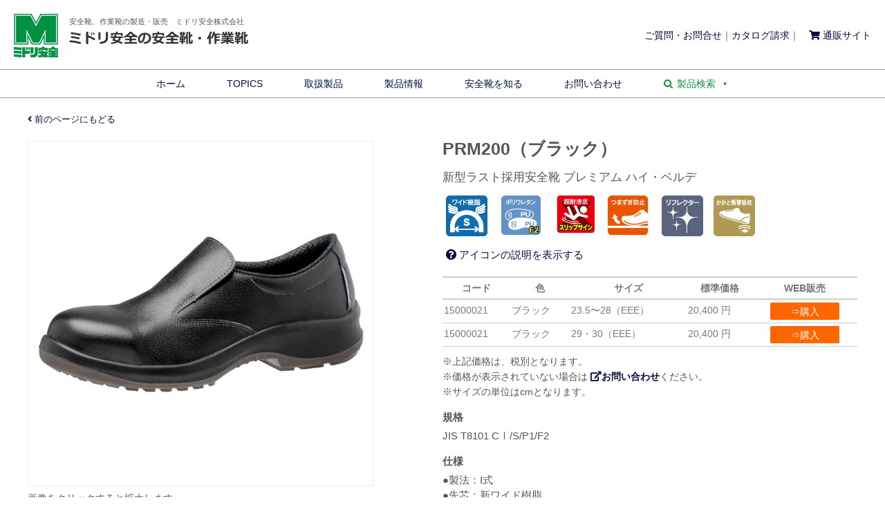

--- FILE ---
content_type: text/html; charset=UTF-8
request_url: https://midori-fw.jp/15000021f/
body_size: 80947
content:

<!DOCTYPE html>
<html lang="ja">
<head>
	<!-- Google Tag Manager -->
<script>(function(w,d,s,l,i){w[l]=w[l]||[];w[l].push({'gtm.start':
new Date().getTime(),event:'gtm.js'});var f=d.getElementsByTagName(s)[0],
j=d.createElement(s),dl=l!='dataLayer'?'&l='+l:'';j.async=true;j.src=
'https://www.googletagmanager.com/gtm.js?id='+i+dl;f.parentNode.insertBefore(j,f);
})(window,document,'script','dataLayer','GTM-PBLGBD2');</script>
<!-- End Google Tag Manager -->
	
<meta charset="UTF-8">

<!-- ↓スマートフォン以外のviewport -->
<meta content="width=1224" name="viewport">



<!-- CSS -->
<link rel="stylesheet" href="https://midori-fw.jp/wp/wp-content/themes/footware2/style.css">
<link rel="stylesheet" href="https://use.fontawesome.com/releases/v5.2.0/css/all.css" integrity="sha384-hWVjflwFxL6sNzntih27bfxkr27PmbbK/iSvJ+a4+0owXq79v+lsFkW54bOGbiDQ" crossorigin="anonymous">
<link href="https://fonts.googleapis.com/css?family=Oswald" rel="stylesheet">

<!-- JS -->
<script src="https://ajax.googleapis.com/ajax/libs/jquery/1.7.2/jquery.min.js"></script>

<!-- Favicon -->
<link rel="icon" href="https://midori-fw.jp/wp/wp-content/themes/footware2/images/favicon.svg" type="image/svg+xml" />
<link rel="icon alternate" href="https://midori-fw.jp/wp/wp-content/themes/footware2/images/favicon.png" type="image/png" />

<script type="text/javascript">
$(function() {
var topBtn = $('.backtotop'); 
//最初はボタンを隠す
topBtn.hide();
//スクロールが300に達したらボタンを表示させる
$(window).scroll(function () {
if ($(this).scrollTop() > 600) {
topBtn.fadeIn();
} else {
topBtn.fadeOut();
}
});
//スクロールしてトップに戻る
//500の数字を大きくするとスクロール速度が遅くなる
topBtn.click(function () {
$('body,html').animate({
scrollTop: 0
}, 500);
return false;
});
});
</script>

<script type='text/javascript'>
$(function() {
    $("img").on('contextmenu', function(e) {
        return false;
    });
});
$(function() {
    $("img").on('mousedown', function(e) {
        return false;
    });
});
</script>


<meta name='robots' content='index, follow, max-image-preview:large, max-snippet:-1, max-video-preview:-1' />
	<style>img:is([sizes="auto" i], [sizes^="auto," i]) { contain-intrinsic-size: 3000px 1500px }</style>
	
	<!-- This site is optimized with the Yoast SEO plugin v24.5 - https://yoast.com/wordpress/plugins/seo/ -->
	<title>PRM200（ブラック） - 安全靴・作業靴はミドリ安全フットウェア・安全靴専門メーカー</title>
	<meta name="description" content="安全靴・作業靴の製造・販売ならフットウェア・安全靴専門メーカーのミドリ安全。 先芯入り、甲プロテクタ付、滑りにくい耐滑靴、静電靴、絶縁靴、軽量作業靴など様々なワークシーンに合わせた安全靴をご購入いただけます。" />
	<link rel="canonical" href="https://midori-fw.jp/15000021f/" />
	<meta property="og:locale" content="ja_JP" />
	<meta property="og:type" content="article" />
	<meta property="og:title" content="PRM200（ブラック） - 安全靴・作業靴はミドリ安全フットウェア・安全靴専門メーカー" />
	<meta property="og:description" content="安全靴・作業靴の製造・販売ならフットウェア・安全靴専門メーカーのミドリ安全。 先芯入り、甲プロテクタ付、滑りにくい耐滑靴、静電靴、絶縁靴、軽量作業靴など様々なワークシーンに合わせた安全靴をご購入いただけます。" />
	<meta property="og:url" content="https://midori-fw.jp/15000021f/" />
	<meta property="og:site_name" content="安全靴・作業靴はミドリ安全フットウェア・安全靴専門メーカー" />
	<meta property="article:published_time" content="2017-06-21T00:00:15+00:00" />
	<meta property="article:modified_time" content="2025-06-02T06:57:56+00:00" />
	<meta property="og:image" content="https://midori-fw.jp/wp/wp-content/uploads/15000021.jpg" />
	<meta property="og:image:width" content="800" />
	<meta property="og:image:height" content="800" />
	<meta property="og:image:type" content="image/jpeg" />
	<meta name="author" content="YoshinariYoriko" />
	<meta name="twitter:card" content="summary_large_image" />
	<meta name="twitter:label1" content="執筆者" />
	<meta name="twitter:data1" content="YoshinariYoriko" />
	<meta name="twitter:label2" content="推定読み取り時間" />
	<meta name="twitter:data2" content="1分" />
	<script type="application/ld+json" class="yoast-schema-graph">{"@context":"https://schema.org","@graph":[{"@type":"WebPage","@id":"https://midori-fw.jp/15000021f/","url":"https://midori-fw.jp/15000021f/","name":"PRM200（ブラック） - 安全靴・作業靴はミドリ安全フットウェア・安全靴専門メーカー","isPartOf":{"@id":"https://midori-fw.jp/#website"},"primaryImageOfPage":{"@id":"https://midori-fw.jp/15000021f/#primaryimage"},"image":{"@id":"https://midori-fw.jp/15000021f/#primaryimage"},"thumbnailUrl":"https://midori-fw.jp/wp/wp-content/uploads/15000021.jpg","datePublished":"2017-06-21T00:00:15+00:00","dateModified":"2025-06-02T06:57:56+00:00","author":{"@id":"https://midori-fw.jp/#/schema/person/2e660298bd5a8b390b26bbcd6e827cad"},"description":"安全靴・作業靴の製造・販売ならフットウェア・安全靴専門メーカーのミドリ安全。 先芯入り、甲プロテクタ付、滑りにくい耐滑靴、静電靴、絶縁靴、軽量作業靴など様々なワークシーンに合わせた安全靴をご購入いただけます。","breadcrumb":{"@id":"https://midori-fw.jp/15000021f/#breadcrumb"},"inLanguage":"ja","potentialAction":[{"@type":"ReadAction","target":["https://midori-fw.jp/15000021f/"]}]},{"@type":"ImageObject","inLanguage":"ja","@id":"https://midori-fw.jp/15000021f/#primaryimage","url":"https://midori-fw.jp/wp/wp-content/uploads/15000021.jpg","contentUrl":"https://midori-fw.jp/wp/wp-content/uploads/15000021.jpg","width":800,"height":800},{"@type":"BreadcrumbList","@id":"https://midori-fw.jp/15000021f/#breadcrumb","itemListElement":[{"@type":"ListItem","position":1,"name":"ホーム","item":"https://midori-fw.jp/"},{"@type":"ListItem","position":2,"name":"PRM200（ブラック）"}]},{"@type":"WebSite","@id":"https://midori-fw.jp/#website","url":"https://midori-fw.jp/","name":"安全靴・作業靴はミドリ安全フットウェア・安全靴専門メーカー","description":"安全靴、作業靴の製造・販売　ミドリ安全株式会社","alternateName":"安全靴・作業靴はミドリ安全フットウェア・安全靴専門メーカー","potentialAction":[{"@type":"SearchAction","target":{"@type":"EntryPoint","urlTemplate":"https://midori-fw.jp/?s={search_term_string}"},"query-input":{"@type":"PropertyValueSpecification","valueRequired":true,"valueName":"search_term_string"}}],"inLanguage":"ja"},{"@type":"Person","@id":"https://midori-fw.jp/#/schema/person/2e660298bd5a8b390b26bbcd6e827cad","name":"YoshinariYoriko","image":{"@type":"ImageObject","inLanguage":"ja","@id":"https://midori-fw.jp/#/schema/person/image/","url":"https://secure.gravatar.com/avatar/c8cf11871e177e14662ddd722bc19699?s=96&d=mm&r=g","contentUrl":"https://secure.gravatar.com/avatar/c8cf11871e177e14662ddd722bc19699?s=96&d=mm&r=g","caption":"YoshinariYoriko"},"url":"https://midori-fw.jp/author/yyoshinari/"}]}</script>
	<!-- / Yoast SEO plugin. -->


<link rel="alternate" type="application/rss+xml" title="安全靴・作業靴はミドリ安全フットウェア・安全靴専門メーカー &raquo; PRM200（ブラック） のコメントのフィード" href="https://midori-fw.jp/15000021f/feed/" />
<script type="text/javascript">
/* <![CDATA[ */
window._wpemojiSettings = {"baseUrl":"https:\/\/s.w.org\/images\/core\/emoji\/15.0.3\/72x72\/","ext":".png","svgUrl":"https:\/\/s.w.org\/images\/core\/emoji\/15.0.3\/svg\/","svgExt":".svg","source":{"concatemoji":"https:\/\/midori-fw.jp\/wp\/wp-includes\/js\/wp-emoji-release.min.js?ver=6.7.4"}};
/*! This file is auto-generated */
!function(i,n){var o,s,e;function c(e){try{var t={supportTests:e,timestamp:(new Date).valueOf()};sessionStorage.setItem(o,JSON.stringify(t))}catch(e){}}function p(e,t,n){e.clearRect(0,0,e.canvas.width,e.canvas.height),e.fillText(t,0,0);var t=new Uint32Array(e.getImageData(0,0,e.canvas.width,e.canvas.height).data),r=(e.clearRect(0,0,e.canvas.width,e.canvas.height),e.fillText(n,0,0),new Uint32Array(e.getImageData(0,0,e.canvas.width,e.canvas.height).data));return t.every(function(e,t){return e===r[t]})}function u(e,t,n){switch(t){case"flag":return n(e,"\ud83c\udff3\ufe0f\u200d\u26a7\ufe0f","\ud83c\udff3\ufe0f\u200b\u26a7\ufe0f")?!1:!n(e,"\ud83c\uddfa\ud83c\uddf3","\ud83c\uddfa\u200b\ud83c\uddf3")&&!n(e,"\ud83c\udff4\udb40\udc67\udb40\udc62\udb40\udc65\udb40\udc6e\udb40\udc67\udb40\udc7f","\ud83c\udff4\u200b\udb40\udc67\u200b\udb40\udc62\u200b\udb40\udc65\u200b\udb40\udc6e\u200b\udb40\udc67\u200b\udb40\udc7f");case"emoji":return!n(e,"\ud83d\udc26\u200d\u2b1b","\ud83d\udc26\u200b\u2b1b")}return!1}function f(e,t,n){var r="undefined"!=typeof WorkerGlobalScope&&self instanceof WorkerGlobalScope?new OffscreenCanvas(300,150):i.createElement("canvas"),a=r.getContext("2d",{willReadFrequently:!0}),o=(a.textBaseline="top",a.font="600 32px Arial",{});return e.forEach(function(e){o[e]=t(a,e,n)}),o}function t(e){var t=i.createElement("script");t.src=e,t.defer=!0,i.head.appendChild(t)}"undefined"!=typeof Promise&&(o="wpEmojiSettingsSupports",s=["flag","emoji"],n.supports={everything:!0,everythingExceptFlag:!0},e=new Promise(function(e){i.addEventListener("DOMContentLoaded",e,{once:!0})}),new Promise(function(t){var n=function(){try{var e=JSON.parse(sessionStorage.getItem(o));if("object"==typeof e&&"number"==typeof e.timestamp&&(new Date).valueOf()<e.timestamp+604800&&"object"==typeof e.supportTests)return e.supportTests}catch(e){}return null}();if(!n){if("undefined"!=typeof Worker&&"undefined"!=typeof OffscreenCanvas&&"undefined"!=typeof URL&&URL.createObjectURL&&"undefined"!=typeof Blob)try{var e="postMessage("+f.toString()+"("+[JSON.stringify(s),u.toString(),p.toString()].join(",")+"));",r=new Blob([e],{type:"text/javascript"}),a=new Worker(URL.createObjectURL(r),{name:"wpTestEmojiSupports"});return void(a.onmessage=function(e){c(n=e.data),a.terminate(),t(n)})}catch(e){}c(n=f(s,u,p))}t(n)}).then(function(e){for(var t in e)n.supports[t]=e[t],n.supports.everything=n.supports.everything&&n.supports[t],"flag"!==t&&(n.supports.everythingExceptFlag=n.supports.everythingExceptFlag&&n.supports[t]);n.supports.everythingExceptFlag=n.supports.everythingExceptFlag&&!n.supports.flag,n.DOMReady=!1,n.readyCallback=function(){n.DOMReady=!0}}).then(function(){return e}).then(function(){var e;n.supports.everything||(n.readyCallback(),(e=n.source||{}).concatemoji?t(e.concatemoji):e.wpemoji&&e.twemoji&&(t(e.twemoji),t(e.wpemoji)))}))}((window,document),window._wpemojiSettings);
/* ]]> */
</script>
<style id='wp-emoji-styles-inline-css' type='text/css'>

	img.wp-smiley, img.emoji {
		display: inline !important;
		border: none !important;
		box-shadow: none !important;
		height: 1em !important;
		width: 1em !important;
		margin: 0 0.07em !important;
		vertical-align: -0.1em !important;
		background: none !important;
		padding: 0 !important;
	}
</style>
<link rel='stylesheet' id='wp-block-library-css' href='https://midori-fw.jp/wp/wp-includes/css/dist/block-library/style.min.css?ver=6.7.4' type='text/css' media='all' />
<style id='classic-theme-styles-inline-css' type='text/css'>
/*! This file is auto-generated */
.wp-block-button__link{color:#fff;background-color:#32373c;border-radius:9999px;box-shadow:none;text-decoration:none;padding:calc(.667em + 2px) calc(1.333em + 2px);font-size:1.125em}.wp-block-file__button{background:#32373c;color:#fff;text-decoration:none}
</style>
<style id='global-styles-inline-css' type='text/css'>
:root{--wp--preset--aspect-ratio--square: 1;--wp--preset--aspect-ratio--4-3: 4/3;--wp--preset--aspect-ratio--3-4: 3/4;--wp--preset--aspect-ratio--3-2: 3/2;--wp--preset--aspect-ratio--2-3: 2/3;--wp--preset--aspect-ratio--16-9: 16/9;--wp--preset--aspect-ratio--9-16: 9/16;--wp--preset--color--black: #000000;--wp--preset--color--cyan-bluish-gray: #abb8c3;--wp--preset--color--white: #ffffff;--wp--preset--color--pale-pink: #f78da7;--wp--preset--color--vivid-red: #cf2e2e;--wp--preset--color--luminous-vivid-orange: #ff6900;--wp--preset--color--luminous-vivid-amber: #fcb900;--wp--preset--color--light-green-cyan: #7bdcb5;--wp--preset--color--vivid-green-cyan: #00d084;--wp--preset--color--pale-cyan-blue: #8ed1fc;--wp--preset--color--vivid-cyan-blue: #0693e3;--wp--preset--color--vivid-purple: #9b51e0;--wp--preset--gradient--vivid-cyan-blue-to-vivid-purple: linear-gradient(135deg,rgba(6,147,227,1) 0%,rgb(155,81,224) 100%);--wp--preset--gradient--light-green-cyan-to-vivid-green-cyan: linear-gradient(135deg,rgb(122,220,180) 0%,rgb(0,208,130) 100%);--wp--preset--gradient--luminous-vivid-amber-to-luminous-vivid-orange: linear-gradient(135deg,rgba(252,185,0,1) 0%,rgba(255,105,0,1) 100%);--wp--preset--gradient--luminous-vivid-orange-to-vivid-red: linear-gradient(135deg,rgba(255,105,0,1) 0%,rgb(207,46,46) 100%);--wp--preset--gradient--very-light-gray-to-cyan-bluish-gray: linear-gradient(135deg,rgb(238,238,238) 0%,rgb(169,184,195) 100%);--wp--preset--gradient--cool-to-warm-spectrum: linear-gradient(135deg,rgb(74,234,220) 0%,rgb(151,120,209) 20%,rgb(207,42,186) 40%,rgb(238,44,130) 60%,rgb(251,105,98) 80%,rgb(254,248,76) 100%);--wp--preset--gradient--blush-light-purple: linear-gradient(135deg,rgb(255,206,236) 0%,rgb(152,150,240) 100%);--wp--preset--gradient--blush-bordeaux: linear-gradient(135deg,rgb(254,205,165) 0%,rgb(254,45,45) 50%,rgb(107,0,62) 100%);--wp--preset--gradient--luminous-dusk: linear-gradient(135deg,rgb(255,203,112) 0%,rgb(199,81,192) 50%,rgb(65,88,208) 100%);--wp--preset--gradient--pale-ocean: linear-gradient(135deg,rgb(255,245,203) 0%,rgb(182,227,212) 50%,rgb(51,167,181) 100%);--wp--preset--gradient--electric-grass: linear-gradient(135deg,rgb(202,248,128) 0%,rgb(113,206,126) 100%);--wp--preset--gradient--midnight: linear-gradient(135deg,rgb(2,3,129) 0%,rgb(40,116,252) 100%);--wp--preset--font-size--small: 13px;--wp--preset--font-size--medium: 20px;--wp--preset--font-size--large: 36px;--wp--preset--font-size--x-large: 42px;--wp--preset--spacing--20: 0.44rem;--wp--preset--spacing--30: 0.67rem;--wp--preset--spacing--40: 1rem;--wp--preset--spacing--50: 1.5rem;--wp--preset--spacing--60: 2.25rem;--wp--preset--spacing--70: 3.38rem;--wp--preset--spacing--80: 5.06rem;--wp--preset--shadow--natural: 6px 6px 9px rgba(0, 0, 0, 0.2);--wp--preset--shadow--deep: 12px 12px 50px rgba(0, 0, 0, 0.4);--wp--preset--shadow--sharp: 6px 6px 0px rgba(0, 0, 0, 0.2);--wp--preset--shadow--outlined: 6px 6px 0px -3px rgba(255, 255, 255, 1), 6px 6px rgba(0, 0, 0, 1);--wp--preset--shadow--crisp: 6px 6px 0px rgba(0, 0, 0, 1);}:where(.is-layout-flex){gap: 0.5em;}:where(.is-layout-grid){gap: 0.5em;}body .is-layout-flex{display: flex;}.is-layout-flex{flex-wrap: wrap;align-items: center;}.is-layout-flex > :is(*, div){margin: 0;}body .is-layout-grid{display: grid;}.is-layout-grid > :is(*, div){margin: 0;}:where(.wp-block-columns.is-layout-flex){gap: 2em;}:where(.wp-block-columns.is-layout-grid){gap: 2em;}:where(.wp-block-post-template.is-layout-flex){gap: 1.25em;}:where(.wp-block-post-template.is-layout-grid){gap: 1.25em;}.has-black-color{color: var(--wp--preset--color--black) !important;}.has-cyan-bluish-gray-color{color: var(--wp--preset--color--cyan-bluish-gray) !important;}.has-white-color{color: var(--wp--preset--color--white) !important;}.has-pale-pink-color{color: var(--wp--preset--color--pale-pink) !important;}.has-vivid-red-color{color: var(--wp--preset--color--vivid-red) !important;}.has-luminous-vivid-orange-color{color: var(--wp--preset--color--luminous-vivid-orange) !important;}.has-luminous-vivid-amber-color{color: var(--wp--preset--color--luminous-vivid-amber) !important;}.has-light-green-cyan-color{color: var(--wp--preset--color--light-green-cyan) !important;}.has-vivid-green-cyan-color{color: var(--wp--preset--color--vivid-green-cyan) !important;}.has-pale-cyan-blue-color{color: var(--wp--preset--color--pale-cyan-blue) !important;}.has-vivid-cyan-blue-color{color: var(--wp--preset--color--vivid-cyan-blue) !important;}.has-vivid-purple-color{color: var(--wp--preset--color--vivid-purple) !important;}.has-black-background-color{background-color: var(--wp--preset--color--black) !important;}.has-cyan-bluish-gray-background-color{background-color: var(--wp--preset--color--cyan-bluish-gray) !important;}.has-white-background-color{background-color: var(--wp--preset--color--white) !important;}.has-pale-pink-background-color{background-color: var(--wp--preset--color--pale-pink) !important;}.has-vivid-red-background-color{background-color: var(--wp--preset--color--vivid-red) !important;}.has-luminous-vivid-orange-background-color{background-color: var(--wp--preset--color--luminous-vivid-orange) !important;}.has-luminous-vivid-amber-background-color{background-color: var(--wp--preset--color--luminous-vivid-amber) !important;}.has-light-green-cyan-background-color{background-color: var(--wp--preset--color--light-green-cyan) !important;}.has-vivid-green-cyan-background-color{background-color: var(--wp--preset--color--vivid-green-cyan) !important;}.has-pale-cyan-blue-background-color{background-color: var(--wp--preset--color--pale-cyan-blue) !important;}.has-vivid-cyan-blue-background-color{background-color: var(--wp--preset--color--vivid-cyan-blue) !important;}.has-vivid-purple-background-color{background-color: var(--wp--preset--color--vivid-purple) !important;}.has-black-border-color{border-color: var(--wp--preset--color--black) !important;}.has-cyan-bluish-gray-border-color{border-color: var(--wp--preset--color--cyan-bluish-gray) !important;}.has-white-border-color{border-color: var(--wp--preset--color--white) !important;}.has-pale-pink-border-color{border-color: var(--wp--preset--color--pale-pink) !important;}.has-vivid-red-border-color{border-color: var(--wp--preset--color--vivid-red) !important;}.has-luminous-vivid-orange-border-color{border-color: var(--wp--preset--color--luminous-vivid-orange) !important;}.has-luminous-vivid-amber-border-color{border-color: var(--wp--preset--color--luminous-vivid-amber) !important;}.has-light-green-cyan-border-color{border-color: var(--wp--preset--color--light-green-cyan) !important;}.has-vivid-green-cyan-border-color{border-color: var(--wp--preset--color--vivid-green-cyan) !important;}.has-pale-cyan-blue-border-color{border-color: var(--wp--preset--color--pale-cyan-blue) !important;}.has-vivid-cyan-blue-border-color{border-color: var(--wp--preset--color--vivid-cyan-blue) !important;}.has-vivid-purple-border-color{border-color: var(--wp--preset--color--vivid-purple) !important;}.has-vivid-cyan-blue-to-vivid-purple-gradient-background{background: var(--wp--preset--gradient--vivid-cyan-blue-to-vivid-purple) !important;}.has-light-green-cyan-to-vivid-green-cyan-gradient-background{background: var(--wp--preset--gradient--light-green-cyan-to-vivid-green-cyan) !important;}.has-luminous-vivid-amber-to-luminous-vivid-orange-gradient-background{background: var(--wp--preset--gradient--luminous-vivid-amber-to-luminous-vivid-orange) !important;}.has-luminous-vivid-orange-to-vivid-red-gradient-background{background: var(--wp--preset--gradient--luminous-vivid-orange-to-vivid-red) !important;}.has-very-light-gray-to-cyan-bluish-gray-gradient-background{background: var(--wp--preset--gradient--very-light-gray-to-cyan-bluish-gray) !important;}.has-cool-to-warm-spectrum-gradient-background{background: var(--wp--preset--gradient--cool-to-warm-spectrum) !important;}.has-blush-light-purple-gradient-background{background: var(--wp--preset--gradient--blush-light-purple) !important;}.has-blush-bordeaux-gradient-background{background: var(--wp--preset--gradient--blush-bordeaux) !important;}.has-luminous-dusk-gradient-background{background: var(--wp--preset--gradient--luminous-dusk) !important;}.has-pale-ocean-gradient-background{background: var(--wp--preset--gradient--pale-ocean) !important;}.has-electric-grass-gradient-background{background: var(--wp--preset--gradient--electric-grass) !important;}.has-midnight-gradient-background{background: var(--wp--preset--gradient--midnight) !important;}.has-small-font-size{font-size: var(--wp--preset--font-size--small) !important;}.has-medium-font-size{font-size: var(--wp--preset--font-size--medium) !important;}.has-large-font-size{font-size: var(--wp--preset--font-size--large) !important;}.has-x-large-font-size{font-size: var(--wp--preset--font-size--x-large) !important;}
:where(.wp-block-post-template.is-layout-flex){gap: 1.25em;}:where(.wp-block-post-template.is-layout-grid){gap: 1.25em;}
:where(.wp-block-columns.is-layout-flex){gap: 2em;}:where(.wp-block-columns.is-layout-grid){gap: 2em;}
:root :where(.wp-block-pullquote){font-size: 1.5em;line-height: 1.6;}
</style>
<link rel='stylesheet' id='easingslider-css' href='https://midori-fw.jp/wp/wp-content/plugins/easing-slider/assets/css/public.min.css?ver=3.0.8' type='text/css' media='all' />
<link rel='stylesheet' id='cff-css' href='https://midori-fw.jp/wp/wp-content/plugins/custom-facebook-feed-pro/assets/css/cff-style.min.css?ver=4.3' type='text/css' media='all' />
<link rel='stylesheet' id='megamenu-css' href='https://midori-fw.jp/wp/wp-content/uploads/maxmegamenu/style.css?ver=9de3fb' type='text/css' media='all' />
<link rel='stylesheet' id='dashicons-css' href='https://midori-fw.jp/wp/wp-includes/css/dashicons.min.css?ver=6.7.4' type='text/css' media='all' />
<link rel='stylesheet' id='megamenu-fontawesome-css' href='https://midori-fw.jp/wp/wp-content/plugins/megamenu-pro/icons/fontawesome/css/font-awesome.min.css?ver=1.5.1' type='text/css' media='all' />
<link rel='stylesheet' id='megamenu-genericons-css' href='https://midori-fw.jp/wp/wp-content/plugins/megamenu-pro/icons/genericons/genericons/genericons.css?ver=1.5.1' type='text/css' media='all' />
<link rel='stylesheet' id='elementor-icons-css' href='https://midori-fw.jp/wp/wp-content/plugins/elementor/assets/lib/eicons/css/elementor-icons.min.css?ver=5.35.0' type='text/css' media='all' />
<link rel='stylesheet' id='elementor-frontend-css' href='https://midori-fw.jp/wp/wp-content/plugins/elementor/assets/css/frontend.min.css?ver=3.27.6' type='text/css' media='all' />
<link rel='stylesheet' id='elementor-post-19046-css' href='https://midori-fw.jp/wp/wp-content/uploads/elementor/css/post-19046.css?ver=1752211509' type='text/css' media='all' />
<link rel='stylesheet' id='cffstyles-css' href='https://midori-fw.jp/wp/wp-content/plugins/custom-facebook-feed-pro/assets/css/cff-style.min.css?ver=4.3' type='text/css' media='all' />
<style id='akismet-widget-style-inline-css' type='text/css'>

			.a-stats {
				--akismet-color-mid-green: #357b49;
				--akismet-color-white: #fff;
				--akismet-color-light-grey: #f6f7f7;

				max-width: 350px;
				width: auto;
			}

			.a-stats * {
				all: unset;
				box-sizing: border-box;
			}

			.a-stats strong {
				font-weight: 600;
			}

			.a-stats a.a-stats__link,
			.a-stats a.a-stats__link:visited,
			.a-stats a.a-stats__link:active {
				background: var(--akismet-color-mid-green);
				border: none;
				box-shadow: none;
				border-radius: 8px;
				color: var(--akismet-color-white);
				cursor: pointer;
				display: block;
				font-family: -apple-system, BlinkMacSystemFont, 'Segoe UI', 'Roboto', 'Oxygen-Sans', 'Ubuntu', 'Cantarell', 'Helvetica Neue', sans-serif;
				font-weight: 500;
				padding: 12px;
				text-align: center;
				text-decoration: none;
				transition: all 0.2s ease;
			}

			/* Extra specificity to deal with TwentyTwentyOne focus style */
			.widget .a-stats a.a-stats__link:focus {
				background: var(--akismet-color-mid-green);
				color: var(--akismet-color-white);
				text-decoration: none;
			}

			.a-stats a.a-stats__link:hover {
				filter: brightness(110%);
				box-shadow: 0 4px 12px rgba(0, 0, 0, 0.06), 0 0 2px rgba(0, 0, 0, 0.16);
			}

			.a-stats .count {
				color: var(--akismet-color-white);
				display: block;
				font-size: 1.5em;
				line-height: 1.4;
				padding: 0 13px;
				white-space: nowrap;
			}
		
</style>
<link rel='stylesheet' id='fancybox-css' href='https://midori-fw.jp/wp/wp-content/plugins/easy-fancybox/fancybox/1.5.4/jquery.fancybox.min.css?ver=6.7.4' type='text/css' media='screen' />
<link rel='stylesheet' id='wp-pagenavi-css' href='https://midori-fw.jp/wp/wp-content/plugins/wp-pagenavi/pagenavi-css.css?ver=2.70' type='text/css' media='all' />
<link rel='stylesheet' id='msl-main-css' href='https://midori-fw.jp/wp/wp-content/plugins/master-slider/public/assets/css/masterslider.main.css?ver=3.10.6' type='text/css' media='all' />
<link rel='stylesheet' id='msl-custom-css' href='https://midori-fw.jp/wp/wp-content/uploads/master-slider/custom.css?ver=1.6' type='text/css' media='all' />
<link rel='stylesheet' id='google-fonts-1-css' href='https://fonts.googleapis.com/css?family=Roboto%3A100%2C100italic%2C200%2C200italic%2C300%2C300italic%2C400%2C400italic%2C500%2C500italic%2C600%2C600italic%2C700%2C700italic%2C800%2C800italic%2C900%2C900italic%7CRoboto+Slab%3A100%2C100italic%2C200%2C200italic%2C300%2C300italic%2C400%2C400italic%2C500%2C500italic%2C600%2C600italic%2C700%2C700italic%2C800%2C800italic%2C900%2C900italic&#038;display=auto&#038;ver=6.7.4' type='text/css' media='all' />
<link rel="preconnect" href="https://fonts.gstatic.com/" crossorigin><script type="text/javascript" src="https://midori-fw.jp/wp/wp-includes/js/jquery/jquery.min.js?ver=3.7.1" id="jquery-core-js"></script>
<script type="text/javascript" src="https://midori-fw.jp/wp/wp-includes/js/jquery/jquery-migrate.min.js?ver=3.4.1" id="jquery-migrate-js"></script>
<script type="text/javascript" src="https://midori-fw.jp/wp/wp-content/plugins/easing-slider/assets/js/public.min.js?ver=3.0.8" id="easingslider-js"></script>
<link rel="https://api.w.org/" href="https://midori-fw.jp/wp-json/" /><link rel="alternate" title="JSON" type="application/json" href="https://midori-fw.jp/wp-json/wp/v2/posts/15413" /><link rel="EditURI" type="application/rsd+xml" title="RSD" href="https://midori-fw.jp/wp/xmlrpc.php?rsd" />
<meta name="generator" content="WordPress 6.7.4" />
<link rel='shortlink' href='https://midori-fw.jp/?p=15413' />
<link rel="alternate" title="oEmbed (JSON)" type="application/json+oembed" href="https://midori-fw.jp/wp-json/oembed/1.0/embed?url=https%3A%2F%2Fmidori-fw.jp%2F15000021f%2F" />
<link rel="alternate" title="oEmbed (XML)" type="text/xml+oembed" href="https://midori-fw.jp/wp-json/oembed/1.0/embed?url=https%3A%2F%2Fmidori-fw.jp%2F15000021f%2F&#038;format=xml" />
<!-- Custom Facebook Feed JS vars -->
<script type="text/javascript">
var cffsiteurl = "https://midori-fw.jp/wp/wp-content/plugins";
var cffajaxurl = "https://midori-fw.jp/wp/wp-admin/admin-ajax.php";


var cfflinkhashtags = "true";
</script>
<script>var ms_grabbing_curosr = 'https://midori-fw.jp/wp/wp-content/plugins/master-slider/public/assets/css/common/grabbing.cur', ms_grab_curosr = 'https://midori-fw.jp/wp/wp-content/plugins/master-slider/public/assets/css/common/grab.cur';</script>
<meta name="generator" content="MasterSlider 3.10.6 - Responsive Touch Image Slider | avt.li/msf" />
    
    <script type="text/javascript">
        var ajaxurl = 'https://midori-fw.jp/wp/wp-admin/admin-ajax.php';
    </script>
<meta name="generator" content="Elementor 3.27.6; features: additional_custom_breakpoints; settings: css_print_method-external, google_font-enabled, font_display-auto">
<!-- Google Tag Manager -->
<script>(function(w,d,s,l,i){w[l]=w[l]||[];w[l].push({'gtm.start':
new Date().getTime(),event:'gtm.js'});var f=d.getElementsByTagName(s)[0],
j=d.createElement(s),dl=l!='dataLayer'?'&l='+l:'';j.async=true;j.src=
'https://www.googletagmanager.com/gtm.js?id='+i+dl;f.parentNode.insertBefore(j,f);
})(window,document,'script','dataLayer','GTM-PBLGBD2');</script>
<!-- End Google Tag Manager -->
			<style>
				.e-con.e-parent:nth-of-type(n+4):not(.e-lazyloaded):not(.e-no-lazyload),
				.e-con.e-parent:nth-of-type(n+4):not(.e-lazyloaded):not(.e-no-lazyload) * {
					background-image: none !important;
				}
				@media screen and (max-height: 1024px) {
					.e-con.e-parent:nth-of-type(n+3):not(.e-lazyloaded):not(.e-no-lazyload),
					.e-con.e-parent:nth-of-type(n+3):not(.e-lazyloaded):not(.e-no-lazyload) * {
						background-image: none !important;
					}
				}
				@media screen and (max-height: 640px) {
					.e-con.e-parent:nth-of-type(n+2):not(.e-lazyloaded):not(.e-no-lazyload),
					.e-con.e-parent:nth-of-type(n+2):not(.e-lazyloaded):not(.e-no-lazyload) * {
						background-image: none !important;
					}
				}
			</style>
			<link rel="icon" href="https://midori-fw.jp/wp/wp-content/uploads/favicon-145x145.png" sizes="32x32" />
<link rel="icon" href="https://midori-fw.jp/wp/wp-content/uploads/favicon.png" sizes="192x192" />
<link rel="apple-touch-icon" href="https://midori-fw.jp/wp/wp-content/uploads/favicon.png" />
<meta name="msapplication-TileImage" content="https://midori-fw.jp/wp/wp-content/uploads/favicon.png" />
<style type="text/css">/** Mega Menu CSS: fs **/</style>
</head>

<div class="backtotop" align="center">
<a href="#header">TOP</a>
</div>

<body>
<!-- Google Tag Manager (noscript) -->
<noscript><iframe src="https://www.googletagmanager.com/ns.html?id=GTM-PBLGBD2"
height="0" width="0" style="display:none;visibility:hidden"></iframe></noscript>
<!-- End Google Tag Manager (noscript) -->
	
<!-- Header -->
<div id="header">

<div class="description">安全靴、作業靴の製造・販売　ミドリ安全株式会社</div>
<h1 class="site_title"><a href="https://midori-fw.jp"><img src="https://midori-fw.jp/wp/wp-content/themes/footware2/images/logo.png" width="340" height="63"></a></h1>

<!-- Contact -->
<div class="header_contact"><a href="https://forms.midori-anzen.co.jp/contact/fw?af=header" target="_blank">ご質問・お問合せ</a>｜<a href="https://forms.midori-anzen.co.jp/contact/fw?af=header_cata" target="_blank">カタログ請求</a>｜　<a href="https://ec.midori-anzen.com/shop/e/eafw-a00/" target="_blank"><i class="fas fa-shopping-cart"></i> 通販サイト</a></div>

</div>

<!-- Navigation -->
<div id="mega-menu-wrap-max_mega_menu_1" class="mega-menu-wrap"><div class="mega-menu-toggle"><div class="mega-toggle-blocks-left"></div><div class="mega-toggle-blocks-center"></div><div class="mega-toggle-blocks-right"><div class='mega-toggle-block mega-menu-toggle-block mega-toggle-block-1' id='mega-toggle-block-1' tabindex='0'><span class='mega-toggle-label' role='button' aria-expanded='false'><span class='mega-toggle-label-closed'>MENU</span><span class='mega-toggle-label-open'>MENU</span></span></div></div></div><ul id="mega-menu-max_mega_menu_1" class="mega-menu max-mega-menu mega-menu-horizontal mega-no-js" data-event="click" data-effect="fade" data-effect-speed="200" data-effect-mobile="slide" data-effect-speed-mobile="200" data-mobile-force-width="false" data-second-click="go" data-document-click="collapse" data-vertical-behaviour="standard" data-breakpoint="736" data-unbind="true" data-mobile-state="collapse_all" data-mobile-direction="vertical" data-hover-intent-timeout="300" data-hover-intent-interval="100"><li class='mega-menu-item mega-menu-item-type-custom mega-menu-item-object-custom mega-align-bottom-left mega-menu-flyout mega-menu-item-16442' id='mega-menu-item-16442'><a class="mega-menu-link" href="https://www.midori-fw.jp/" tabindex="0">ホーム</a></li><li class='mega-menu-item mega-menu-item-type-taxonomy mega-menu-item-object-category mega-align-bottom-left mega-menu-flyout mega-menu-item-19' id='mega-menu-item-19'><a class="mega-menu-link" href="https://midori-fw.jp/category/topics/" tabindex="0">TOPICS</a></li><li class='mega-menu-item mega-menu-item-type-post_type mega-menu-item-object-page mega-align-bottom-left mega-menu-flyout mega-menu-item-16444' id='mega-menu-item-16444'><a class="mega-menu-link" href="https://midori-fw.jp/products/" tabindex="0">取扱製品</a></li><li class='mega-menu-item mega-menu-item-type-post_type mega-menu-item-object-page mega-align-bottom-left mega-menu-flyout mega-menu-item-236' id='mega-menu-item-236'><a class="mega-menu-link" href="https://midori-fw.jp/pdinfo/" tabindex="0">製品情報</a></li><li class='mega-menu-item mega-menu-item-type-post_type mega-menu-item-object-page mega-align-bottom-left mega-menu-flyout mega-menu-item-3659' id='mega-menu-item-3659'><a class="mega-menu-link" href="https://midori-fw.jp/knowledge/" tabindex="0">安全靴を知る</a></li><li class='mega-menu-item mega-menu-item-type-custom mega-menu-item-object-custom mega-align-bottom-left mega-menu-flyout mega-menu-item-68' id='mega-menu-item-68'><a target="_blank" class="mega-menu-link" href="https://forms.midori-anzen.co.jp/contact/fw" tabindex="0">お問い合わせ</a></li><li class='mega-menu-item mega-menu-item-type-custom mega-menu-item-object-custom mega-menu-megamenu mega-menu-item-has-children mega-align-bottom-left mega-menu-megamenu mega-has-icon mega-icon-left mega-menu-item-16445' id='mega-menu-item-16445'><a class="fa-search mega-menu-link" href="#" aria-expanded="false" tabindex="0">製品検索<span class="mega-indicator"></span></a>
<ul class="mega-sub-menu">
<li class='mega-menu-item mega-menu-item-type-widget widget_custom_html mega-menu-columns-1-of-1 mega-menu-item-custom_html-2' id='mega-menu-item-custom_html-2'><h4 class="mega-block-title">商品検索</h4><div class="textwidget custom-html-widget"><div class="search-panel">
<div class="search-keyword">
			<h3><i class="fas fa-search"></i> 製品名 / 製品コードで検索</h3>
<fieldset>
	<form id='feas-searchform-3' action='https://www.midori-fw.jp/' method='get' >
<input type='text' name='s_keyword_0' id='feas_3_0' value='' placeholder="製品名 / 製品コード（ハイフン無し）" /><input type='hidden' name='cf_specify_key_0_0' value='item_code' /><input type='hidden' name='cf_specify_key_length_0' value='0'/><input type='submit' name='searchbutton' id='feas-submit-button-3' class='keyword_btn' value='検索する' />

<input type='hidden' name='csp' value='search_add' />
<input type='hidden' name='feadvns_max_line_3' value='' />
<input type='hidden' name='fe_form_no' value='1' />
</form>
</fieldset>
</div>
</div>

<div class="search-panel">
<div class="search-advanced">	
<h3><i class="fas fa-search"></i> 条件で検索</h3>
<div id="feas-0">
<div id="feas-form-0">
<form id='feas-searchform-0' action='https://www.midori-fw.jp/' method='get' >
<p>
<span class="check_label">業務・シーン</span><br />
<select name='search_element_0' id='feas_0_0'>
<option id='feas_0_0_none' value=''>---未指定---</option><option id='feas_0_0_0' class='feas_clevel_01' value='72'  >製造業</option>
<option id='feas_0_0_0_0' class='feas_clevel_02' value='73'>&nbsp;&nbsp;&nbsp;&nbsp;普通作業</option>
<option id='feas_0_0_0_1' class='feas_clevel_02' value='78'>&nbsp;&nbsp;&nbsp;&nbsp;組立ライン</option>
<option id='feas_0_0_0_2' class='feas_clevel_02' value='80'>&nbsp;&nbsp;&nbsp;&nbsp;静電気対策が必要な作業</option>
<option id='feas_0_0_0_3' class='feas_clevel_02' value='81'>&nbsp;&nbsp;&nbsp;&nbsp;油や水で滑りやすい現場</option>
<option id='feas_0_0_0_4' class='feas_clevel_02' value='79'>&nbsp;&nbsp;&nbsp;&nbsp;石油・化学など薬品を取り扱う作業</option>
<option id='feas_0_0_0_5' class='feas_clevel_02' value='76'>&nbsp;&nbsp;&nbsp;&nbsp;金属加工（切粉が出る作業）</option>
<option id='feas_0_0_0_6' class='feas_clevel_02' value='77'>&nbsp;&nbsp;&nbsp;&nbsp;溶接・溶炉前作業</option>
<option id='feas_0_0_0_7' class='feas_clevel_02' value='74'>&nbsp;&nbsp;&nbsp;&nbsp;鉄鋼・造船（重量物の取扱い）</option>
<option id='feas_0_0_0_8' class='feas_clevel_02' value='75'>&nbsp;&nbsp;&nbsp;&nbsp;鉄鋼・造船（高熱な床を歩行）</option>
<option id='feas_0_0_1' class='feas_clevel_01' value='88'  >土木・建設業</option>
<option id='feas_0_0_1_0' class='feas_clevel_02' value='89'>&nbsp;&nbsp;&nbsp;&nbsp;基礎・組立作業（鳶・大工・鉄筋工事）</option>
<option id='feas_0_0_1_1' class='feas_clevel_02' value='91'>&nbsp;&nbsp;&nbsp;&nbsp;内装作業</option>
<option id='feas_0_0_1_2' class='feas_clevel_02' value='92'>&nbsp;&nbsp;&nbsp;&nbsp;水を使う作業</option>
<option id='feas_0_0_1_3' class='feas_clevel_02' value='90'>&nbsp;&nbsp;&nbsp;&nbsp;屋根上作業</option>
<option id='feas_0_0_1_4' class='feas_clevel_02' value='93'>&nbsp;&nbsp;&nbsp;&nbsp;電気工事（静電・絶縁）</option>
<option id='feas_0_0_1_5' class='feas_clevel_02' value='94'>&nbsp;&nbsp;&nbsp;&nbsp;舗装工事</option>
<option id='feas_0_0_2' class='feas_clevel_01' value='106'  >消防・災害対策</option>
<option id='feas_0_0_2_0' class='feas_clevel_02' value='107'>&nbsp;&nbsp;&nbsp;&nbsp;消防向け（定番）</option>
<option id='feas_0_0_2_1' class='feas_clevel_02' value='112'>&nbsp;&nbsp;&nbsp;&nbsp;消防・防災向け（中敷）</option>
<option id='feas_0_0_2_2' class='feas_clevel_02' value='110'>&nbsp;&nbsp;&nbsp;&nbsp;消防・救急隊員向け（紳士靴）</option>
<option id='feas_0_0_2_3' class='feas_clevel_02' value='108'>&nbsp;&nbsp;&nbsp;&nbsp;レンジャー・訓練用</option>
<option id='feas_0_0_2_4' class='feas_clevel_02' value='109'>&nbsp;&nbsp;&nbsp;&nbsp;雨天時の活動向け（長靴）</option>
<option id='feas_0_0_2_5' class='feas_clevel_02' value='111'>&nbsp;&nbsp;&nbsp;&nbsp;防災向け</option>
<option id='feas_0_0_3' class='feas_clevel_01' value='82'  >配送・倉庫・引越業</option>
<option id='feas_0_0_4' class='feas_clevel_01' value='83'  >食品加工・飲食業</option>
<option id='feas_0_0_4_0' class='feas_clevel_02' value='84'>&nbsp;&nbsp;&nbsp;&nbsp;厨房・食品加工</option>
<option id='feas_0_0_4_1' class='feas_clevel_02' value='85'>&nbsp;&nbsp;&nbsp;&nbsp;フロア</option>
<option id='feas_0_0_4_2' class='feas_clevel_02' value='87'>&nbsp;&nbsp;&nbsp;&nbsp;冷凍庫作業</option>
<option id='feas_0_0_4_3' class='feas_clevel_02' value='86'>&nbsp;&nbsp;&nbsp;&nbsp;粉職場（製パンなど）</option>
<option id='feas_0_0_5' class='feas_clevel_01' value='95'  >クリーンルーム</option>
<option id='feas_0_0_5_0' class='feas_clevel_02' value='96'>&nbsp;&nbsp;&nbsp;&nbsp;電子機器の製造・クリーンルーム</option>
<option id='feas_0_0_5_1' class='feas_clevel_02' value='97'>&nbsp;&nbsp;&nbsp;&nbsp;オートクレーヴ</option>
<option id='feas_0_0_6' class='feas_clevel_01' value='101'  >警備・保守業</option>
<option id='feas_0_0_6_0' class='feas_clevel_02' value='102'>&nbsp;&nbsp;&nbsp;&nbsp;通常警備</option>
<option id='feas_0_0_6_1' class='feas_clevel_02' value='103'>&nbsp;&nbsp;&nbsp;&nbsp;雨・雪での警備</option>
<option id='feas_0_0_6_2' class='feas_clevel_02' value='104'>&nbsp;&nbsp;&nbsp;&nbsp;保守業務向け（静電・絶縁靴）</option>
<option id='feas_0_0_7' class='feas_clevel_01' value='98'  >ビルメンテナンス・清掃業</option>
<option id='feas_0_0_7_0' class='feas_clevel_02' value='99'>&nbsp;&nbsp;&nbsp;&nbsp;水や油で滑りやすい現場</option>
<option id='feas_0_0_7_1' class='feas_clevel_02' value='100'>&nbsp;&nbsp;&nbsp;&nbsp;設備メンテナンス</option>
<option id='feas_0_0_8' class='feas_clevel_01' value='113'  >ガソリンスタンド</option>
<option id='feas_0_0_8_0' class='feas_clevel_02' value='114'>&nbsp;&nbsp;&nbsp;&nbsp;静電気対策が必要な作業</option>
<option id='feas_0_0_8_1' class='feas_clevel_02' value='115'>&nbsp;&nbsp;&nbsp;&nbsp;水を使う作業（長靴）</option>
<option id='feas_0_0_9' class='feas_clevel_01' value='105'  >看護師・介護士・医療現場</option>
<option id='feas_0_0_10' class='feas_clevel_01' value='116'  >農業・漁業</option>
<option id='feas_0_0_11' class='feas_clevel_01' value='1645'  >林業</option>
</select>
</p>
<p>
<span class="check_label">規格</span><br />
<select name='search_element_1' id='feas_0_1'>
<option id='feas_0_1_none' value=''>---未指定---</option>
<option id='feas_0_1_4' class='feas_clevel_01' value='1564' >JIS T8101 革製U種／超重作業用</option>
<option id='feas_0_1_2' class='feas_clevel_01' value='132'  >JIS T8101 革製H種／重作業用</option>
<option id='feas_0_1_5' class='feas_clevel_01' value='131'  >JIS T8101 革製S種／普通作業用</option>
<option id='feas_0_1_6' class='feas_clevel_01' value='130'  >JIS T8101 革製L種／軽作業用</option>
<option id='feas_0_1_1' class='feas_clevel_01' value='1569' >JIS T8103 U 種／静電・超重作業用</option>
<option id='feas_0_1_7' class='feas_clevel_01' value='136'  >JIS T8103 H種／静電・重作業用</option>
<option id='feas_0_1_8' class='feas_clevel_01' value='135'  >JIS T8103 S種／静電・普通作業用</option>
<option id='feas_0_1_9' class='feas_clevel_01' value='134'  >JIS T8103 L種／静電・軽作業用</option>
<option id='feas_0_1_10' class='feas_clevel_01' value='137'  >JIS T8103 先芯なし／静電</option>
<option id='feas_0_1_3' class='feas_clevel_01' value='1570'  >JIS T8101 長靴S種／普通作業用</option>
<option id='feas_0_1_11' class='feas_clevel_01' value='133'  >JIS T8101 長靴L種／軽作業用</option>
<option id='feas_0_1_0' class='feas_clevel_01' value='1571'  >JIS T8103 長靴S種／静電・普通作業用</option>
<option id='feas_0_1_14' class='feas_clevel_01' value='1646' >JIS T8103 長靴L種／静電・軽作業用</option>
<option id='feas_0_1_12' class='feas_clevel_01' value='139'  >JSAA認定A種／普通作業用</option>
<option id='feas_0_1_13' class='feas_clevel_01' value='138'  >JSAA認定B種／軽作業用</option>
</select>
</p>
<p>
<span class="check_label">シリーズ</span><br />
<select name='search_element_2' id='feas_0_2'>
<option id='feas_0_2_none' value=''>---未指定---</option><option id='feas_0_2_0' class='feas_clevel_01' value='55'  >プロテクトウズ5</option>
<option id='feas_0_2_1' class='feas_clevel_01' value='1504'  >プレミアム ハイ・ベルデ</option>
<option id='feas_0_2_2' class='feas_clevel_01' value='54'  >エコスペック</option>
<option id='feas_0_2_3' class='feas_clevel_01' value='56'  >ハイ・ベルデ</option>
<option id='feas_0_2_4' class='feas_clevel_01' value='57'  >セフティスニーカー</option>
<option id='feas_0_2_5' class='feas_clevel_01' value='58'  >ワークスニーカー</option>
<option id='feas_0_2_6' class='feas_clevel_01' value='59'  >ラバーテック</option>
<option id='feas_0_2_7' class='feas_clevel_01' value='60'  >VPセーフ</option>
<option id='feas_0_2_8' class='feas_clevel_01' value='66'  >ワークプラス</option>
<option id='feas_0_2_9' class='feas_clevel_01' value='61'  >ハイグリップセフティ</option>
<option id='feas_0_2_10' class='feas_clevel_01' value='67'  >コナグリップ</option>
<option id='feas_0_2_11' class='feas_clevel_01' value='64'  >ワラグリップ</option>
<option id='feas_0_2_12' class='feas_clevel_01' value='65'  >エレパス</option>
<option id='feas_0_2_13' class='feas_clevel_01' value='63'  >ハイグリップ</option>
<option id='feas_0_2_14' class='feas_clevel_01' value='303'  >メディカルエレパス</option>
<option id='feas_0_2_15' class='feas_clevel_01' value='304'  >ケアセフティ</option>
<option id='feas_0_2_16' class='feas_clevel_01' value='69'  >ワークエース</option>
<option id='feas_0_2_17' class='feas_clevel_01' value='62'  >その他</option>
<option id='feas_0_2_18' class='feas_clevel_01' value='70'  >備品</option>
</select>
</p>
<div class="checkbox_01">
<span class="check_label">機能</span><br />
<label class='feas_clevel_01' id='feas_0_3_0'><input type='checkbox' name='search_element_3[]' value='1385'  />先芯あり</label>
<label class='feas_clevel_01' id='feas_0_3_1'><input type='checkbox' name='search_element_3[]' value='128'  />先芯なし</label>
<label class='feas_clevel_01' id='feas_0_3_2'><input type='checkbox' name='search_element_3[]' value='127'  />小指保護先芯</label>
<label class='feas_clevel_01' id='feas_0_3_3'><input type='checkbox' name='search_element_3[]' value='126'  />重作業用先芯</label>
<label class='feas_clevel_01' id='feas_0_3_4'><input type='checkbox' name='search_element_3[]' value='124'  />甲プロテクタ付</label>
<label class='feas_clevel_01' id='feas_0_3_5'><input type='checkbox' name='search_element_3[]' value='118'  />耐滑底</label>
	
<label class='feas_clevel_01' id='feas_0_3_13'><input type='checkbox' name='search_element_3[]' value='1592'  />つまずき防止設計</label>
	
<label class='feas_clevel_01' id='feas_0_3_6'><input type='checkbox' name='search_element_3[]' value='121'  />静電底</label>
<label class='feas_clevel_01' id='feas_0_3_7'><input type='checkbox' name='search_element_3[]' value='119'  />耐熱底</label>
<label class='feas_clevel_01' id='feas_0_3_8'><input type='checkbox' name='search_element_3[]' value='122'  />絶縁底</label>
<label class='feas_clevel_01' id='feas_0_3_9'><input type='checkbox' name='search_element_3[]' value='120'  />耐油・耐薬</label>
<label class='feas_clevel_01' id='feas_0_3_10'><input type='checkbox' name='search_element_3[]' value='123'  />踏抜き防止底</label>
<label class='feas_clevel_01' id='feas_0_3_11'><input type='checkbox' name='search_element_3[]' value='125'  />防寒靴</label>
<label class='feas_clevel_01' id='feas_0_3_12'><input type='checkbox' name='search_element_3[]' value='1528'  />ミドリワイダクス対応</label>
<input type='hidden' name='search_element_3_cnt' value='13' /></div>
<div class="checkbox_02">
<span class="check_label">形状</span><br />
<label id='feas_0_4_6'><input type='checkbox' name='search_element_4[]' value='短靴'  />短靴</label>
<label id='feas_0_4_4'><input type='checkbox' name='search_element_4[]' value='中編上靴'  />中編上靴</label>
<label id='feas_0_4_7'><input type='checkbox' name='search_element_4[]' value='長編上靴'  />長編上靴</label>
<label id='feas_0_4_5'><input type='checkbox' name='search_element_4[]' value='半長靴'  />半長靴</label>
<label id='feas_0_4_0'><input type='checkbox' name='search_element_4[]' value='サンダル'  />サンダル</label>
<label id='feas_0_4_8'><input type='checkbox' name='search_element_4[]' value='長靴'  />長靴</label>
<label id='feas_0_4_2'><input type='checkbox' name='search_element_4[]' value='フード'  />フード</label>
<label id='feas_0_4_1'><input type='checkbox' name='search_element_4[]' value='ハーフフード'  />ハーフフード</label>
<label id='feas_0_4_9'><input type='checkbox' name='search_element_4[]' value='フード（ファスナーレス）'  />フード（ファスナーレス）</label>
</div>
<div class="checkbox_03">
<span class="check_label">カラー</span><br />
<label class='feas_clevel_01' id='feas_0_5_1'><input type='checkbox' name='search_element_5[]' value='147'  />ブラック</label>
<label class='feas_clevel_01' id='feas_0_5_3'><input type='checkbox' name='search_element_5[]' value='148'  />ホワイト</label>
<label class='feas_clevel_01' id='feas_0_5_4'><input type='checkbox' name='search_element_5[]' value='149'  />ブラウン</label>
<label class='feas_clevel_01' id='feas_0_5_5'><input type='checkbox' name='search_element_5[]' value='150'  />グレイ</label>
	<label class='feas_clevel_01' id='feas_0_5_6'><input type='checkbox' name='search_element_5[]' value='151'  />ブルー・ネイビー</label>
<label class='feas_clevel_01' id='feas_0_5_2'><input type='checkbox' name='search_element_5[]' value='1429'  />イエロー・オレンジ</label>
<label class='feas_clevel_01' id='feas_0_5_0'><input type='checkbox' name='search_element_5[]' value='1428'  />レッド・ピンク</label>
<label class='feas_clevel_01' id='feas_0_5_7'><input type='checkbox' name='search_element_5[]' value='152'  />その他</label>
<input type='hidden' name='search_element_5_cnt' value='8' /></div>
<div class="pulldown_04">
<span class="check_label">小さい・大きいサイズ</span><br />
<select name='search_element_6' id='feas_0_6'>
<option id='feas_0_6_none' value=''>---未指定---</option>
<option id="feas_0_6_9" class="feas_clevel_01" value="164">20.0cm</option>
<option id="feas_0_6_10" class="feas_clevel_01" value="165">20.5cm</option>
<option id='feas_0_6_0' class='feas_clevel_01' value='154'  >21.0cm</option>
<option id='feas_0_6_1' class='feas_clevel_01' value='155'  >21.5cm</option>
<option id='feas_0_6_2' class='feas_clevel_01' value='156'  >22.0cm</option>
<option id='feas_0_6_3' class='feas_clevel_01' value='157'  >22.5cm</option>
<option id='feas_0_6_4' class='feas_clevel_01' value='158'  >23.0cm</option>
<option id='feas_0_6_5' class='feas_clevel_01' value='160'  >29.0cm</option>
<option id='feas_0_6_6' class='feas_clevel_01' value='161'  >30.0cm</option>
<option id='feas_0_6_7' class='feas_clevel_01' value='162'  >31.0cm</option>
<option id='feas_0_6_8' class='feas_clevel_01' value='163'  >ウィズ4E</option>
</select>
</div>
<div class="pulldown_05">
<span class="check_label">靴底</span><br />
<select name='search_element_7' id='feas_0_7'>
<option id='feas_0_7_none' value=''>---未指定---</option><option id='feas_0_7_0' class='feas_clevel_01' value='141'  >発泡ポリウレタン底</option>
<option id='feas_0_7_1' class='feas_clevel_01' value='142'  >ゴム底</option>
<option id='feas_0_7_2' class='feas_clevel_01' value='143'  >EVA底</option>
<option id='feas_0_7_3' class='feas_clevel_01' value='144'  >EVA／ゴム底</option>
<option id='feas_0_7_4' class='feas_clevel_01' value='145'  >その他</option>
</select>
</div>
<div class="pulldown_06">
<span class="check_label">靴紐部分</span><br />
<select name='search_element_8' id='feas_0_8'>
<option id='feas_0_8_none' value=''>---未指定---</option>
<option id='feas_0_8_3' value='紐' >紐</option>
<option id='feas_0_8_4' value='バンド' >バンド</option>
<option id='feas_0_8_1' value='スリッポン' >スリッポン</option>
<option id='feas_0_8_0' value='その他' >その他</option></select></div>

<input type='submit' name='searchbutton' id='feas-submit-button-0' class='feas-submit-button' value='検索する' />

<input type='hidden' name='csp' value='search_add' />
<input type='hidden' name='feadvns_max_line_0' value='9' />
<input type='hidden' name='fe_form_no' value='0' />
</form>
	</div>
</div>
	</div>
</div></div></li></ul>
</li><li class='mega-menu-item mega-menu-item-type-custom mega-menu-item-object-custom mega-align-bottom-left mega-menu-flyout mega-hide-on-desktop mega-menu-item-16446' id='mega-menu-item-16446'><a target="_blank" class="mega-menu-link" href="https://ec.midori-anzen.com/shop/category/category.aspx" tabindex="0">通販サイト</a></li><li class='mega-menu-item mega-menu-item-type-custom mega-menu-item-object-custom mega-align-bottom-left mega-menu-flyout mega-hide-on-desktop mega-menu-item-16447' id='mega-menu-item-16447'><a target="_blank" class="mega-menu-link" href="https://forms.midori-anzen.co.jp/contact/fw?af=menu" tabindex="0">ご質問・お問合せ</a></li><li class='mega-menu-item mega-menu-item-type-custom mega-menu-item-object-custom mega-align-bottom-left mega-menu-flyout mega-hide-on-desktop mega-menu-item-16448' id='mega-menu-item-16448'><a target="_blank" class="mega-menu-link" href="https://forms.midori-anzen.co.jp/contact/fw?af=menu_cata" tabindex="0">カタログ請求</a></li><li class='mega-menu-item mega-menu-item-type-post_type mega-menu-item-object-page mega-align-bottom-left mega-menu-flyout mega-hide-on-desktop mega-menu-item-16985' id='mega-menu-item-16985'><a class="mega-menu-link" href="https://midori-fw.jp/download/" tabindex="0">資料・カタログダウンロード</a></li></ul></div>
<!-- /Header -->


<div class="breadcrumb"><a href="#" onClick="history.back(); return false;"><i class="fas fa-angle-left"></i> 前のページにもどる</a></div>

<!-- Contents -->


<div id="main">
<div id="inner">

<!-- 製品詳細用 -->



<!-- 商品写真　PCここから -->
<div class="item_photo">
<a href="https://midori-fw.jp/wp/wp-content/uploads/15000021.jpg" class="fancybox"><img fetchpriority="high" width="370" height="370" src="https://midori-fw.jp/wp/wp-content/uploads/15000021-768x768.jpg" class="attachment-370x370 size-370x370 wp-post-image" alt="" decoding="async" srcset="https://midori-fw.jp/wp/wp-content/uploads/15000021-768x768.jpg 768w, https://midori-fw.jp/wp/wp-content/uploads/15000021-145x145.jpg 145w, https://midori-fw.jp/wp/wp-content/uploads/15000021.jpg 800w" sizes="(max-width: 370px) 100vw, 370px" /></a>

<p><i class="icon-zoom-in"></i> 画像をクリックすると拡大します</p>

<!-- 商品サブ写真 -->
<div align="center" style="margin-top:30px;"><img src="https://midori-fw.jp/wp/wp-content/uploads/DP-13_ear.jpg"></div>
</div>

<!-- 商品写真　PCここまで -->


<div class="item_data">
<h2>PRM200（ブラック）</h2>
<h3 class="sub-title"><p>新型ラスト採用安全靴 プレミアム ハイ・ベルデ</p>
</h3>

<!-- 自由欄1 -->

<!-- ピクトグラム -->
<p>
<img src="https://www.midori-fw.jp/wp/wp-content/uploads/pict2-1.png" alt="" style="margin-right:5px">

<img src="https://www.midori-fw.jp/wp/wp-content/uploads/pict43.png" alt="" style="margin-right:5px">



<img src="https://www.midori-fw.jp/wp/wp-content/uploads/pict18_srip.png" alt="" style="margin-right:5px"><img src="https://www.midori-fw.jp/wp/wp-content/uploads/pict39.png" alt="" style="margin-right:5px">

<img src="https://www.midori-fw.jp/wp/wp-content/uploads/pict23.png" alt="" style="margin-right:5px"><img src="https://www.midori-fw.jp/wp/wp-content/uploads/pict27.png" alt="" style="margin-right:5px"></p>

<a href="javascript:void(window.open('./?page_id=84 ', 'mywindow', 'width=840, height=780, menubar=no, toolbar=no, scrollbars=yes'));"><p style="margin:10px 0 0 5px;"><i class="fas fa-question-circle"></i> アイコンの説明を表示する</a></p>


<!-- 商品写真　モバイルここから -->
<!-- 商品写真　モバイルここまで -->

<!-- 製品コード/色/サイズ/標準価格/WEB販売 -->
<div class="scroll-table">
<table class="items">
<tr><th>コード</th><th>色</th><th>サイズ</th><th>標準価格</th><th>WEB販売</th></tr><tr><td>15000021</td><td>ブラック</td><td>23.5〜28（EEE）</td><td>20,400 円</td><td align="center"><a href="http://ec.midori-anzen.com/shop/g/g15000021/" target="_blank" >⇒購入</a></td></tr><tr><td>15000021</td><td>ブラック</td><td>29・30（EEE）</td><td>20,400 円</td><td align="center"><a href="http://ec.midori-anzen.com/shop/g/g15000022/" target="_blank" >⇒購入</a></td></tr></table>
</div>
<span class="item_cap">※上記価格は、税別となります。<br />※価格が表示されていない場合は <b><a href="https://forms.midori-anzen.co.jp/contact/fw?af=price" target="_blank"><i class="fas fa-external-link-alt"></i>お問い合わせ</a></b>ください。</span>

<!-- 自由欄2 -->
<div class="free2">※サイズの単位はcmとなります。</div>

<!-- 規格 -->
<h3>規格</h3>
<p>JIS T8101 CⅠ/S/P1/F2</p>

<!-- 仕様 -->
<h3>仕様</h3>
<p>●製法：I式<br />●先芯：新ワイド樹脂<br />●甲被：ソフト型押（牛・クロム革）<br />●中敷：プレミアムインソール（抗菌・防臭）<br />●靴底：発泡ポリウレタン2層底<br />●重量：810g／足<br /></p>

<!-- 特徴 -->
<h3>特長</h3>
<p><a href="https://midori-fw.jp/prm/" target="blank"><img src="https://www.midori-fw.jp/wp/wp-content/uploads/tosppage.gif" alt="PRMシリーズの特集ページを見る" width="208" height="28" class="alignleft size-full wp-image-896" /></a><br /><br />
■新型ラスト<br />
カカト・土踏まず部のホールド力を高めることで先芯をさらにワイドに、快適に。足裏の縦横のアーチをしっかり支えることでフィット感を向上し疲労を軽減します。<br /><br />
■プレミアムインソール<br />
復元性とクッション性の高い新素材プレミアムインソール。<br /><br />
■最高レベルの耐滑性とつまずき防止底<br />
全方向の滑りに強い靴底。水や油の付着した床面で最高の耐滑性能を発揮。また、つま先前方、サイドを斜めにカットし引っ掛かりによるつまずき事故を防ぎます。<br /><br />
■ダンパー構造<br />
エグリ形状になったかかと部分が歩行時に変形し効率よく衝撃を吸収。足への負担を軽減します。<br /><br />
■クッションアブソーバー<br />
カカト中央の一段低く配置させたブロックが歩行時の衝撃を分散させます。<br /><br />
■新ワイド樹脂先芯<br />
ホールド感を高めた新型ラストにより足ブレを抑えられ、さらなる先芯のワイド化を実現しました。<br />※軽量で、鋼製先芯と同じ安全性（S種）を持っています。<br /><br />
■発泡ポリウレタン2層ソール<br />
衝撃吸収性に優れたミッドソールと耐滑性・耐摩耗性に優れたアウトソールの2層構造のソール。 <br /><br /></p>

<!-- お問い合わせボタン -->
<div align="center"><a href="https://www.midori-anzen.co.jp/~fwssl/contact/contact.php" target="_blank"><img src="https://midori-fw.jp/wp/wp-content/themes/footware2/images/btn_contact_form.png"  alt="製品に関するお問い合わせ" style="margin-top:25px;" width="229" height="32"/></a></div>
<!-- ミドリ安全.com -->
<div align="center"><a href="https://ec.midori-anzen.com/shop/e/eafw-a00/" target="_blank"><img src="https://midori-fw.jp/wp/wp-content/themes/footware2/images/btn_com.png"  alt="ミドリ安全.com" style="margin-top:15px;" width="229" height="32"/></a></div>


</div>
</div>

<br class="clear" />

<!-- おすすめ関連商品 -->
<div class="recommend">
<h3>おすすめ関連商品</h3>
            <div class="reco-item-box">
                <div class="reco-thumb">
                    <a href="https://midori-fw.jp/15000025f/" title="PRM215（ブラック）">
                        <img width="800" height="800" src="https://midori-fw.jp/wp/wp-content/uploads/15000025_2.jpg" class="attachment-large size-large wp-post-image" alt="" decoding="async" srcset="https://midori-fw.jp/wp/wp-content/uploads/15000025_2.jpg 800w, https://midori-fw.jp/wp/wp-content/uploads/15000025_2-300x300.jpg 300w, https://midori-fw.jp/wp/wp-content/uploads/15000025_2-768x768.jpg 768w" sizes="(max-width: 800px) 100vw, 800px" />                    </a>
                </div>
                <p>
                    <a href="https://midori-fw.jp/15000025f/" rel="bookmark" title="PRM215（ブラック）">
                        <strong>PRM215（ブラック）</strong>
                    </a>
                </p>
            </div>
                    <div class="reco-item-box">
                <div class="reco-thumb">
                    <a href="https://midori-fw.jp/15300003f/" title="PRM230（ブラック）">
                        <img width="800" height="800" src="https://midori-fw.jp/wp/wp-content/uploads/15300003_2.jpg" class="attachment-large size-large wp-post-image" alt="" decoding="async" srcset="https://midori-fw.jp/wp/wp-content/uploads/15300003_2.jpg 800w, https://midori-fw.jp/wp/wp-content/uploads/15300003_2-300x300.jpg 300w, https://midori-fw.jp/wp/wp-content/uploads/15300003_2-768x768.jpg 768w" sizes="(max-width: 800px) 100vw, 800px" />                    </a>
                </div>
                <p>
                    <a href="https://midori-fw.jp/15300003f/" rel="bookmark" title="PRM230（ブラック）">
                        <strong>PRM230（ブラック）</strong>
                    </a>
                </p>
            </div>
                    <div class="reco-item-box">
                <div class="reco-thumb">
                    <a href="https://midori-fw.jp/15000023f/" title="PRM205（ブラック）">
                        <img width="800" height="800" src="https://midori-fw.jp/wp/wp-content/uploads/15000023-1.jpg" class="attachment-large size-large wp-post-image" alt="" decoding="async" srcset="https://midori-fw.jp/wp/wp-content/uploads/15000023-1.jpg 800w, https://midori-fw.jp/wp/wp-content/uploads/15000023-1-145x145.jpg 145w, https://midori-fw.jp/wp/wp-content/uploads/15000023-1-768x768.jpg 768w" sizes="(max-width: 800px) 100vw, 800px" />                    </a>
                </div>
                <p>
                    <a href="https://midori-fw.jp/15000023f/" rel="bookmark" title="PRM205（ブラック）">
                        <strong>PRM205（ブラック）</strong>
                    </a>
                </p>
            </div>
                    <div class="reco-item-box">
                <div class="reco-thumb">
                    <a href="https://midori-fw.jp/15301000f/" title="LPM230Fオールハトメ（ブラック）">
                        <img width="800" height="800" src="https://midori-fw.jp/wp/wp-content/uploads/15301000_2.jpg" class="attachment-large size-large wp-post-image" alt="" decoding="async" srcset="https://midori-fw.jp/wp/wp-content/uploads/15301000_2.jpg 800w, https://midori-fw.jp/wp/wp-content/uploads/15301000_2-300x300.jpg 300w, https://midori-fw.jp/wp/wp-content/uploads/15301000_2-768x768.jpg 768w" sizes="(max-width: 800px) 100vw, 800px" />                    </a>
                </div>
                <p>
                    <a href="https://midori-fw.jp/15301000f/" rel="bookmark" title="LPM230Fオールハトメ（ブラック）">
                        <strong>LPM230Fオールハトメ（ブラック）</strong>
                    </a>
                </p>
            </div>
                    <div class="reco-item-box">
                <div class="reco-thumb">
                    <a href="https://midori-fw.jp/15000015f/" title="PRM210（ブラウン）">
                        <img width="800" height="800" src="https://midori-fw.jp/wp/wp-content/uploads/15000015_2.jpg" class="attachment-large size-large wp-post-image" alt="" decoding="async" srcset="https://midori-fw.jp/wp/wp-content/uploads/15000015_2.jpg 800w, https://midori-fw.jp/wp/wp-content/uploads/15000015_2-300x300.jpg 300w, https://midori-fw.jp/wp/wp-content/uploads/15000015_2-768x768.jpg 768w" sizes="(max-width: 800px) 100vw, 800px" />                    </a>
                </div>
                <p>
                    <a href="https://midori-fw.jp/15000015f/" rel="bookmark" title="PRM210（ブラウン）">
                        <strong>PRM210（ブラウン）</strong>
                    </a>
                </p>
            </div>
                    <div class="reco-item-box">
                <div class="reco-thumb">
                    <a href="https://midori-fw.jp/15000017f/" title="PRM210（グレイ）">
                        <img width="800" height="800" src="https://midori-fw.jp/wp/wp-content/uploads/15000017_2.jpg" class="attachment-large size-large wp-post-image" alt="" decoding="async" srcset="https://midori-fw.jp/wp/wp-content/uploads/15000017_2.jpg 800w, https://midori-fw.jp/wp/wp-content/uploads/15000017_2-300x300.jpg 300w, https://midori-fw.jp/wp/wp-content/uploads/15000017_2-768x768.jpg 768w" sizes="(max-width: 800px) 100vw, 800px" />                    </a>
                </div>
                <p>
                    <a href="https://midori-fw.jp/15000017f/" rel="bookmark" title="PRM210（グレイ）">
                        <strong>PRM210（グレイ）</strong>
                    </a>
                </p>
            </div>
                    <div class="reco-item-box">
                <div class="reco-thumb">
                    <a href="https://midori-fw.jp/15001001f/" title="LPM210（ブラウン）">
                        <img width="800" height="800" src="https://midori-fw.jp/wp/wp-content/uploads/15001001_2.jpg" class="attachment-large size-large wp-post-image" alt="" decoding="async" srcset="https://midori-fw.jp/wp/wp-content/uploads/15001001_2.jpg 800w, https://midori-fw.jp/wp/wp-content/uploads/15001001_2-300x300.jpg 300w, https://midori-fw.jp/wp/wp-content/uploads/15001001_2-768x768.jpg 768w" sizes="(max-width: 800px) 100vw, 800px" />                    </a>
                </div>
                <p>
                    <a href="https://midori-fw.jp/15001001f/" rel="bookmark" title="LPM210（ブラウン）">
                        <strong>LPM210（ブラウン）</strong>
                    </a>
                </p>
            </div>
                    <div class="reco-item-box">
                <div class="reco-thumb">
                    <a href="https://midori-fw.jp/15000019f/" title="PRM211（ブラック）">
                        <img width="800" height="800" src="https://midori-fw.jp/wp/wp-content/uploads/15000019_2.jpg" class="attachment-large size-large wp-post-image" alt="" decoding="async" srcset="https://midori-fw.jp/wp/wp-content/uploads/15000019_2.jpg 800w, https://midori-fw.jp/wp/wp-content/uploads/15000019_2-300x300.jpg 300w, https://midori-fw.jp/wp/wp-content/uploads/15000019_2-768x768.jpg 768w" sizes="(max-width: 800px) 100vw, 800px" />                    </a>
                </div>
                <p>
                    <a href="https://midori-fw.jp/15000019f/" rel="bookmark" title="PRM211（ブラック）">
                        <strong>PRM211（ブラック）</strong>
                    </a>
                </p>
            </div>
                    <div class="reco-item-box">
                <div class="reco-thumb">
                    <a href="https://midori-fw.jp/15101000f/" title="LPM220（ブラック）">
                        <img width="800" height="800" src="https://midori-fw.jp/wp/wp-content/uploads/15101000_2.jpg" class="attachment-large size-large wp-post-image" alt="" decoding="async" srcset="https://midori-fw.jp/wp/wp-content/uploads/15101000_2.jpg 800w, https://midori-fw.jp/wp/wp-content/uploads/15101000_2-300x300.jpg 300w, https://midori-fw.jp/wp/wp-content/uploads/15101000_2-768x768.jpg 768w" sizes="(max-width: 800px) 100vw, 800px" />                    </a>
                </div>
                <p>
                    <a href="https://midori-fw.jp/15101000f/" rel="bookmark" title="LPM220（ブラック）">
                        <strong>LPM220（ブラック）</strong>
                    </a>
                </p>
            </div>
                    <div class="reco-item-box">
                <div class="reco-thumb">
                    <a href="https://midori-fw.jp/15001002f/" title="LPM210（ネイビー）">
                        <img width="800" height="800" src="https://midori-fw.jp/wp/wp-content/uploads/15001002_2.jpg" class="attachment-large size-large wp-post-image" alt="" decoding="async" srcset="https://midori-fw.jp/wp/wp-content/uploads/15001002_2.jpg 800w, https://midori-fw.jp/wp/wp-content/uploads/15001002_2-300x300.jpg 300w, https://midori-fw.jp/wp/wp-content/uploads/15001002_2-768x768.jpg 768w" sizes="(max-width: 800px) 100vw, 800px" />                    </a>
                </div>
                <p>
                    <a href="https://midori-fw.jp/15001002f/" rel="bookmark" title="LPM210（ネイビー）">
                        <strong>LPM210（ネイビー）</strong>
                    </a>
                </p>
            </div>
        
</div>


</div>

<div id="footer-menu1">
<div id="footer-link">

<div class="contactlist">
<h3>カタログのご請求</h3>
ミドリ安全の安全靴・作業靴の最新総合カタログを無料で送付いたします。デジタルカタログもございます。
<div style="font-size:22px; font-weight:bold; text-align:center; margin-top:20px;"><i class="far fa-arrow-alt-circle-right"></i></div>
<a href="https://forms.midori-anzen.co.jp/contact/fw?af=footer_cata" target="_blank"></a>
</div>

<div class="contactlist">
<h3>法人のお客様</h3>
安全靴・作業靴に関するご質問やご購入に関するお問い合わせ、お見積もり依頼など、お気軽にどうぞ。
<div style="font-size:22px; font-weight:bold; text-align:center; margin-top:20px;"><i class="far fa-arrow-alt-circle-right"></i></div>
<a href="https://forms.midori-anzen.co.jp/contact/fw?af=footer_hojin" target="_blank"></a>
</div>


<div class="contactlist">
<h3>個人のお客様</h3>
ひとつから買える。安心して買える。ミドリ安全の公式通販サイト【ミドリ安全.com】にて承ります。
<div style="font-size:22px; font-weight:bold; text-align:center; margin-top:20px;"><i class="far fa-arrow-alt-circle-right"></i></div>
<a href="https://ec.midori-anzen.com/shop/contact/contact.aspx" target="_blank"></a>
</div>

<div class="footer-sns">
<div align="center">
<a href="https://www.facebook.com/midorianzenfootwear/" target="_blank" class="btn-sns"><i class="fab fa-facebook-square"></i></a>
<a href="https://www.instagram.com/midorianzenfootwear/" target="_blank" class="btn-sns"><i class="fab fa-instagram"></i></a>
<a href="https://www.youtube.com/channel/UCgolzEqyNjzP2H_ye0dgJ7Q" target="_blank" class="btn-sns"><i class="fab fa-youtube"></i></a>
</div>
</div>

</div>
</div>

<div id="footer-menu2">
<div class="footer-inner">

<div class="footer_navi_box">
<label class="footer_navi_title" for="box1">● 製品情報</label>
<input type="checkbox" id="box1">
<ul class="toggle">
<li><a href="https://midori-fw.jp/products/">取扱製品</a></li>
<li><a href="https://midori-fw.jp/?page_id=232">製品情報</a></li>
<li><a href="https://midori-fw.jp/?page_id=232#newitem">新製品情報</a></li>
<li><a href="https://midori-fw.jp/?page_id=232#standard">定番製品情報</a></li>
<li><a href="https://midori-fw.jp/?page_id=232#recommend">おすすめ製品情報</a></li>
<li><a href="https://midori-fw.jp/?page_id=232#degicata">デジタルカタログ</a></li>
</ul>
</div>

<div class="footer_navi_box">
<label class="footer_navi_title" for="box2">● 安全靴を知る</label>
<input type="checkbox" id="box2">
<ul class="toggle">
<li><strong>-安全靴の基礎知識</strong></li>
<li><a href="https://midori-fw.jp/?page_id=319">安全靴の選び方</a></li>
<li><a href="https://midori-fw.jp/?page_id=268">安全靴のお手入れ</a></li>
<li><a href="https://midori-fw.jp/?page_id=340">安全靴の注意点</a></li>
<li><a href="https://midori-fw.jp/?page_id=13735">安全靴の交換目安</a></li>
<li><strong>-安全靴・作業靴の規格</strong></li>
<li><a href="https://midori-fw.jp/?page_id=13812">安全靴・作業靴の規格とは</a></li>
<li><a href="https://midori-fw.jp/?page_id=13815">JISとJSAA規格の試験内容</a></li>
<li><a href="https://midori-fw.jp/?page_id=342">JISとJSAA規格の性能表</a></li>
<li><strong>-ミドリ安全が作る靴とは</strong></li>
<li><a href="https://midori-fw.jp/?page_id=3669">足の構造について</a></li>
<li><a href="https://midori-fw.jp/?page_id=3683">ミドリ安全の安全靴について</a></li>
<li><a href="https://midori-fw.jp/?page_id=3688">生産・管理体制</a></li>
<li><a href="https://midori-fw.jp/?page_id=3859">動画で知る安全靴</a></li>
</ul>
</div>

<div class="footer_navi_box">
<label class="footer_navi_title" for="box3">● お問合せ・サポート</label>
<input type="checkbox" id="box3">
<ul class="toggle">
<li><a href="https://www.midori-anzen.co.jp/kyoten.html" target="_blank">全国営業拠点一覧</a></li>
<li><a href="https://forms.midori-anzen.co.jp/contact/fw?af=footer" target="_blank">お問い合わせ</a></li>
<li><a href="https://forms.midori-anzen.co.jp/contact/fw?af=footer_cata" target="_blank">カタログ請求</a></li>
<li><a href="https://midori-fw.jp/?page_id=417">Q&A</a></li>
<li><a href="https://midori-fw.jp/?page_id=13618">資料・カタログダウンロード</a></li>
<li><a href="https://www.midori-anzen.co.jp/eco.html" target="_blank">環境への取り組み</a></li>
<li><a href="https://www.midori-anzen.co.jp/rule.html" target="_blank">利用規約</a></li>
<li><a href="https://www.midori-anzen.co.jp/privacy.html" target="_blank">プライバシーポリシー</a></li>
</ul>
</div>

<div class="footer_navi_box">
<label class="footer_navi_title" for="box4">● 関連サイト</label>
<input type="checkbox" id="box4">
<ul class="toggle">
<li><a href="https://www.midori-anzen.co.jp/" target="_blank">ミドリ安全総合サイト</a></li>
<li><a href="https://ec.midori-anzen.com/shop/category/category.aspx" target="_blank">公式通販サイト「ミドリ安全.com」</a></li>
<li><a href="https://midori-fw.jp/prm/" target="_blank">プレミアム ハイ・ベルデ「PRMシリーズ」</a></li>
<li><a href="https://www.midori-fh.jp/higrip/" target="_blank">滑りに強い靴「ハイグリップシリーズ」</a></li>
<li><a href="https://www.midori-uniform.jp/" target="_blank">ユニフォーム・作業服</a></li>
<li><a href="https://www.midori-helmet.jp/" target="_blank">SCヘルメット（作業帽・産業用ヘルメット）</a></li>
<li><a href="https://www.midori-sh.jp/" target="_blank">安全衛生保護具</a></li>
<li><a href="https://www.midori-fh.jp/" target="_blank">食品業界向け衛生対策・異物混入対策・安全対策</a></li>
<li><a href="https://www.midori-medpj.jp/" target="_blank">医療従事者向けシューズ・ユニフォーム・グッズ</a></li>
<li><a href="https://www.midori-esd.jp/" target="_blank">静電気・クリーン対策製品</a></li>
<li><a href="http://prosneaker.jp/" target="_blank">日本プロテクティブスニーカー協会</a></li>
</ul>
</div>

</div>
</div>

<!-- Copyright -->
<div id="footer">
<p class="copy">
		※便宜上、先心入りの保護靴や作業靴を「安全靴」と表記している場合がございます。<br />
	<br />
ミドリ安全株式会社 フットウエア営業部<br />
	〒150-8455 東京都渋谷区広尾5-4-3<br />
&copy; 2008 MIDORI ANZEN CO., LTD.</p>
</div>

			<script>
				const lazyloadRunObserver = () => {
					const lazyloadBackgrounds = document.querySelectorAll( `.e-con.e-parent:not(.e-lazyloaded)` );
					const lazyloadBackgroundObserver = new IntersectionObserver( ( entries ) => {
						entries.forEach( ( entry ) => {
							if ( entry.isIntersecting ) {
								let lazyloadBackground = entry.target;
								if( lazyloadBackground ) {
									lazyloadBackground.classList.add( 'e-lazyloaded' );
								}
								lazyloadBackgroundObserver.unobserve( entry.target );
							}
						});
					}, { rootMargin: '200px 0px 200px 0px' } );
					lazyloadBackgrounds.forEach( ( lazyloadBackground ) => {
						lazyloadBackgroundObserver.observe( lazyloadBackground );
					} );
				};
				const events = [
					'DOMContentLoaded',
					'elementor/lazyload/observe',
				];
				events.forEach( ( event ) => {
					document.addEventListener( event, lazyloadRunObserver );
				} );
			</script>
			<script type="text/javascript" id="cffscripts-js-extra">
/* <![CDATA[ */
var cffOptions = {"placeholder":"https:\/\/midori-fw.jp\/wp\/wp-content\/plugins\/custom-facebook-feed-pro\/assets\/img\/placeholder.png","resized_url":"https:\/\/midori-fw.jp\/wp\/wp-content\/uploads\/sb-facebook-feed-images\/"};
var cffOptions = {"placeholder":"https:\/\/midori-fw.jp\/wp\/wp-content\/plugins\/custom-facebook-feed-pro\/assets\/img\/placeholder.png","resized_url":"https:\/\/midori-fw.jp\/wp\/wp-content\/uploads\/sb-facebook-feed-images\/"};
/* ]]> */
</script>
<script type="text/javascript" src="https://midori-fw.jp/wp/wp-content/plugins/custom-facebook-feed-pro/assets/js/cff-scripts.js?ver=4.3" id="cffscripts-js"></script>
<script type="text/javascript" src="https://midori-fw.jp/wp/wp-includes/js/hoverIntent.min.js?ver=1.10.2" id="hoverIntent-js"></script>
<script type="text/javascript" src="https://midori-fw.jp/wp/wp-content/plugins/megamenu/js/maxmegamenu.js?ver=3.4.1" id="megamenu-js"></script>
<script type="text/javascript" src="https://midori-fw.jp/wp/wp-content/plugins/megamenu-pro/assets/public.js?ver=1.5.1" id="megamenu-pro-js"></script>
<script type="text/javascript" src="https://midori-fw.jp/wp/wp-content/plugins/easy-fancybox/vendor/purify.min.js?ver=6.7.4" id="fancybox-purify-js"></script>
<script type="text/javascript" src="https://midori-fw.jp/wp/wp-content/plugins/easy-fancybox/fancybox/1.5.4/jquery.fancybox.min.js?ver=6.7.4" id="jquery-fancybox-js"></script>
<script type="text/javascript" id="jquery-fancybox-js-after">
/* <![CDATA[ */
var fb_timeout, fb_opts={'autoScale':true,'showCloseButton':true,'margin':20,'pixelRatio':'false','centerOnScroll':false,'enableEscapeButton':true,'overlayShow':true,'hideOnOverlayClick':true,'minVpHeight':320,'disableCoreLightbox':'true','enableBlockControls':'true','fancybox_openBlockControls':'true' };
if(typeof easy_fancybox_handler==='undefined'){
var easy_fancybox_handler=function(){
jQuery([".nolightbox","a.wp-block-fileesc_html__button","a.pin-it-button","a[href*='pinterest.com\/pin\/create']","a[href*='facebook.com\/share']","a[href*='twitter.com\/share']"].join(',')).addClass('nofancybox');
jQuery('a.fancybox-close').on('click',function(e){e.preventDefault();jQuery.fancybox.close()});
/* IMG */
						var unlinkedImageBlocks=jQuery(".wp-block-image > img:not(.nofancybox,figure.nofancybox>img)");
						unlinkedImageBlocks.wrap(function() {
							var href = jQuery( this ).attr( "src" );
							return "<a href='" + href + "'></a>";
						});
var fb_IMG_select=jQuery('a[href*=".jpg" i]:not(.nofancybox,li.nofancybox>a,figure.nofancybox>a),area[href*=".jpg" i]:not(.nofancybox),a[href*=".png" i]:not(.nofancybox,li.nofancybox>a,figure.nofancybox>a),area[href*=".png" i]:not(.nofancybox),a[href*=".webp" i]:not(.nofancybox,li.nofancybox>a,figure.nofancybox>a),area[href*=".webp" i]:not(.nofancybox)');
fb_IMG_select.addClass('fancybox image');
var fb_IMG_sections=jQuery('.gallery,.wp-block-gallery,.tiled-gallery,.wp-block-jetpack-tiled-gallery,.ngg-galleryoverview,.ngg-imagebrowser,.nextgen_pro_blog_gallery,.nextgen_pro_film,.nextgen_pro_horizontal_filmstrip,.ngg-pro-masonry-wrapper,.ngg-pro-mosaic-container,.nextgen_pro_sidescroll,.nextgen_pro_slideshow,.nextgen_pro_thumbnail_grid,.tiled-gallery');
fb_IMG_sections.each(function(){jQuery(this).find(fb_IMG_select).attr('rel','gallery-'+fb_IMG_sections.index(this));});
jQuery('a.fancybox,area.fancybox,.fancybox>a').each(function(){jQuery(this).fancybox(jQuery.extend(true,{},fb_opts,{'transition':'elastic','transitionIn':'elastic','transitionOut':'elastic','opacity':false,'hideOnContentClick':false,'titleShow':true,'titlePosition':'over','titleFromAlt':true,'showNavArrows':true,'enableKeyboardNav':true,'cyclic':false,'mouseWheel':'false'}))});
/* YouTube */
jQuery('a[href*="youtu.be/" i],area[href*="youtu.be/" i],a[href*="youtube.com/" i],area[href*="youtube.com/" i]' ).filter(function(){return this.href.match(/\/(?:youtu\.be|watch\?|embed\/)/);}).not('.nofancybox,li.nofancybox>a').addClass('fancybox-youtube');
jQuery('a.fancybox-youtube,area.fancybox-youtube,.fancybox-youtube>a').each(function(){jQuery(this).fancybox(jQuery.extend(true,{},fb_opts,{'type':'iframe','width':882,'height':495,'padding':0,'keepRatio':1,'aspectRatio':1,'titleShow':false,'titlePosition':'float','titleFromAlt':true,'onStart':function(a,i,o){var splitOn=a[i].href.indexOf("?");var urlParms=(splitOn>-1)?a[i].href.substring(splitOn):"";o.allowfullscreen=(urlParms.indexOf("fs=0")>-1)?false:true;o.href=a[i].href.replace(/https?:\/\/(?:www\.)?youtu(?:\.be\/([^\?]+)\??|be\.com\/watch\?(.*(?=v=))v=([^&]+))(.*)/gi,"https://www.youtube.com/embed/$1$3?$2$4&autoplay=1");}}))});
};};
var easy_fancybox_auto=function(){setTimeout(function(){jQuery('a#fancybox-auto,#fancybox-auto>a').first().trigger('click')},1000);};
jQuery(easy_fancybox_handler);jQuery(document).on('post-load',easy_fancybox_handler);
jQuery(easy_fancybox_auto);
/* ]]> */
</script>
<script type="text/javascript" src="https://midori-fw.jp/wp/wp-content/plugins/easy-fancybox/vendor/jquery.easing.min.js?ver=1.4.1" id="jquery-easing-js"></script>





</body>
</html>

--- FILE ---
content_type: text/css
request_url: https://midori-fw.jp/wp/wp-content/uploads/elementor/css/post-19046.css?ver=1752211509
body_size: 1992
content:
.elementor-kit-19046{--e-global-color-primary:#000000;--e-global-color-secondary:#54595F;--e-global-color-text:#7A7A7A;--e-global-color-accent:#86BB24;--e-global-typography-primary-font-family:"Roboto";--e-global-typography-primary-font-weight:600;--e-global-typography-secondary-font-family:"Roboto Slab";--e-global-typography-secondary-font-weight:400;--e-global-typography-text-font-family:"Roboto";--e-global-typography-text-font-weight:400;--e-global-typography-accent-font-family:"Roboto";--e-global-typography-accent-font-weight:500;}.elementor-kit-19046 e-page-transition{background-color:#FFBC7D;}.elementor-kit-19046 a{color:#031240;}.elementor-kit-19046 a:hover{color:#999999;}.elementor-section.elementor-section-boxed > .elementor-container{max-width:1140px;}.e-con{--container-max-width:1140px;}.elementor-widget:not(:last-child){margin-block-end:0px;}.elementor-element{--widgets-spacing:0px 0px;--widgets-spacing-row:0px;--widgets-spacing-column:0px;}{}h1.entry-title{display:var(--page-title-display);}@media(max-width:1024px){.elementor-section.elementor-section-boxed > .elementor-container{max-width:1024px;}.e-con{--container-max-width:1024px;}}@media(max-width:767px){.elementor-section.elementor-section-boxed > .elementor-container{max-width:767px;}.e-con{--container-max-width:767px;}}/* Start custom CSS */body{
    margin: 0;
    overflow-x: hidden;
}

.pc_br {
   display: block;  
}
.sp_br {display: none; }

.eicon-frame-expand{
display:none !important;
}

.eicon-zoom-in-bold{
display:none !important;
}

.eicon-share-arrow{
display:none !important;  
}

@media screen and (max-width:768px) {
.sp_br {
    display: block;
}
.pc_br{
    display:none;
}
.spec2 th, td{
font-size:80%;
}
}


.spec2{
    border-collapse:collapse;
    width: 100%;
    font-family:"Century Gothic", sans-serif;

}

.spec2 th, td{
    padding: 5px;
    vertical-align: top;
}

.spec2 th{
    width: 25%;
}

.spec2 tr{
    border-bottom:solid 1px #000 !important;
}/* End custom CSS */

--- FILE ---
content_type: application/x-javascript; charset=utf-8
request_url: https://cookie.sync.usonar.jp/v1/cs?url=https%3A%2F%2Fmidori-fw.jp%2F15000021f%2F&ref=&cb_name=usonarCallback&uuid=5986b0e3-74ef-4306-856c-3ae2efcfaf96&client_id=RALAc6aheyzD3CWdZ&v=1.0.0&cookies=%7B%22_ga%22%3A%22GA1.1.1496772235.1769013044%22%7D&cb=1769013044681
body_size: 120
content:
usonarCallback({"uuid":"5986b0e3-74ef-4306-856c-3ae2efcfaf96"})
